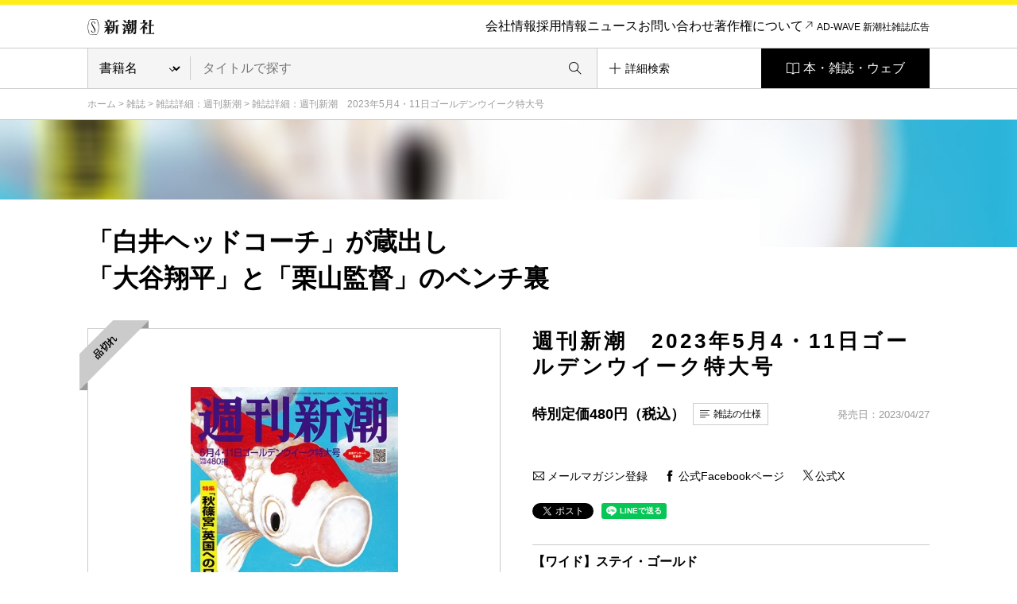

--- FILE ---
content_type: text/html; charset=UTF-8
request_url: https://www.shinchosha.co.jp/shukanshincho/backnumber/20230427/
body_size: 15422
content:
<!DOCTYPE html>
<html lang="ja">
<head>
<meta charset="utf-8">
<title>週刊新潮 | 新潮社</title>
<meta http-equiv="X-UA-Compatible" content="IE=edge,chrome=1">
<meta http-equiv="imagetoolbar" content="no">

<meta name="shc-title" content="週刊新潮　2023年5月4・11日ゴールデンウイーク特大号">
<meta name="shc-image" content="/images_v2/issue/cover/2826/2826_l.jpg">
<meta name="shc-newest-icon" content="0">
<meta name="shc-outofstock-icon" content="1">
<meta name="shc-jan-code" content="4910203120534">
<meta name="shc-price" content="特別定価480円">
<meta name="shc-browse" content="0">
<meta name="shc-table-of-contents" content="1">
<meta name="shc-editor-speech" content="0">
<meta name="shc-magazine" content="10">
<meta name="shc-publish-date" content="20230427">
<meta name="shc-format" content="50">
<meta name="shc-new-icon" content="0">
<meta name="shc-recent-icon" content="0">

<meta name="description" content="新潮社がお届けする『週刊新潮　2023年5月4・11日ゴールデンウイーク特大号』の情報　「白井ヘッドコーチ」が蔵出し
「大谷翔平」と「栗山監督」のベンチ裏">

<meta property="og:title" content="週刊新潮　2023年5月4・11日ゴールデンウイーク特大号 | 新潮社">
<meta property="og:image" content="https://www.shinchosha.co.jp/images_v2/issue/cover/2826/2826_l.jpg">
<meta property="og:type" content="article">
<meta property="og:description" content="新潮社がお届けする『週刊新潮　2023年5月4・11日ゴールデンウイーク特大号』の情報　「白井ヘッドコーチ」が蔵出し
「大谷翔平」と「栗山監督」のベンチ裏">
<meta property="og:url" content="">
<meta property="og:site_name" content="新潮社">

<script type="text/javascript" src="//fast.fonts.net/jsapi/9000c4bb-0677-4995-b4ae-44e533b50a43.js"></script>
<link rel="stylesheet" type="text/css" media="screen, tv, print" href="/common_v2/css/reset.css">
<link rel="stylesheet" type="text/css" media="screen, tv, print" href="/common_v2/css/base.css">
<link rel="stylesheet" type="text/css" media="screen, tv, print" href="/common_v2/css/contents.css">
<link rel="stylesheet" type="text/css" media="screen, tv, print" href="/common_v2/css/header.css">
<link rel="stylesheet" type="text/css" media="screen, tv, print" href="/common_v2/css/footer.css">
<link rel="stylesheet" type="text/css" media="screen, tv, print" href="/common_v2/css/module.css?20210616">
<link rel="stylesheet" type="text/css" media="screen, tv, print" href="/common_v2/css/photoswipe.css">
<link rel="stylesheet" type="text/css" media="screen, tv, print" href="/common_v2/css/default-skin.css">
<!--[if IE 8.0]>
<link rel="stylesheet" type="text/css" media="screen, tv, print" href="/common_v2/css/ie8.css">
<![endif]-->
<!--[if IE 9.0]>
<link rel="stylesheet" type="text/css" media="screen, tv, print" href="/common_v2/css/ie9.css">
<![endif]-->
<!--[if lt IE 9]>
<script src="/common_v2/lib/html5shiv.min.js"></script>
<![endif]-->
<link rel="stylesheet" type="text/css" media="print" href="/common_v2/css/print.css">
</head>
<body>
<div class="base-page" id="top">
<!-- Google Tag Manager -->
<noscript><iframe src="//www.googletagmanager.com/ns.html?id=GTM-MG9KHX"
height="0" width="0" style="display:none;visibility:hidden"></iframe></noscript>
<script>(function(w,d,s,l,i){w[l]=w[l]||[];w[l].push({'gtm.start':
new Date().getTime(),event:'gtm.js'});var f=d.getElementsByTagName(s)[0],
j=d.createElement(s),dl=l!='dataLayer'?'&l='+l:'';j.async=true;j.src=
'//www.googletagmanager.com/gtm.js?id='+i+dl;f.parentNode.insertBefore(j,f);
})(window,document,'script','dataLayer','GTM-MG9KHX');</script>
<!-- End Google Tag Manager -->

<!-- Twitter conversion tracking base code -->
<script>
!function(e,t,n,s,u,a){e.twq||(s=e.twq=function(){s.exe?s.exe.apply(s,arguments):s.queue.push(arguments);
},s.version='1.1',s.queue=[],u=t.createElement(n),u.async=!0,u.src='https://static.ads-twitter.com/uwt.js',
a=t.getElementsByTagName(n)[0],a.parentNode.insertBefore(u,a))}(window,document,'script');
twq('config','odh09');
</script>
<!-- End Twitter conversion tracking base code -->
<header class="layout-haeader">
  <div class="haeder_container">
    <div class="header_area">
      <nav class="header_nav">
        <div class="haader_logo"><a href="/"><img src="/common_v2/img/logo.svg" alt="新潮社" width="85px" height="20px"></a></div>
        <div class="header_smMenu">
          <div class="header_smBookList">
            <a href="#" class="GTM_gnavi_modal">本・雑誌・ウェブ</a>
          </div>
          <div class="header_smHumberger">
            <a href="#"><img src="/common_v2/img/header/humberger_icon.svg" alt="" width="50px" height="50px" class="GTM-sp_humberger"></a>
          </div>
        </div>
        <div class="header_menuBox">
          <a href="#" class="header_smCloseButton menuCloseButton"><img src="/common_v2/img/header/close_btn.svg" alt=""></a>
          <div class="header_smContainer">
            <div class="header_smBox">
              <div class="header_smLogo">
                <a href="/"><img src="/common_v2/img/header/sm_logo.svg" alt=""></a>
              </div>

            <ul class="haader_menu">
              <li class="haader_menu_item">
                <a href="/info/" class="GTM_gnavi_info">会社情報</a>
              </li>
              <li class="haader_menu_item">
                <a href="/info/#recruit" class="GTM_gnavi_recruit">採用情報</a>
              </li>
              <li class="haader_menu_item">
                <a href="/news/" class="GTM_gnavi_news">ニュース</a>
              </li>
              <li class="haader_menu_item">
                <a href="/help/ask.html" class="GTM_gnavi_ask">お問い合わせ</a>
              </li>
              <li class="haader_menu_item haader_menu_item-copyright">
                <a href="/help/copyright.html" class="GTM_gnavi_copyright">著作権について</a>
              </li>
              <li class="haader_menu_item haader_menu_item-adWave">
                <a href="https://shinchosha-ad.jp/" target="_blank" class="GTM_gnavi_shinchosha-ad">AD-WAVE 新潮社雑誌広告</a>
              </li>
            </ul>
          </div>
        </div>
      </div>
      </nav><!-- /.header_nav -->
    </div><!-- /.header_area -->
    <div class="header_area">
      <div class="header_search">
        <form id="search-form3" class="header_form" method="get" action="/detail_search/">
          <div class="header_searchSelect">
          <select name="header_search_select" class="header_searchCategory">
            <option value="book" >書籍名</option>
            <option value="author" >著者名</option>
            <option value="isbn" >ISBN</option>
            <option value="magazine" >雑誌名</option>
            <option value="jan_cord" >JANコード</option>
            <option value="all" >キーワード</option>
          </select>
          </div>
          <div class="header_searchForm">
            <input type="text" class="header_searchInput" name="query" value="" placeholder="タイトルで探す">
            <button class="header_searchButton"></button>
          </div>
          <input type="hidden" name="header_search" value="1" />
        </form>
        <div class="header_detailSearch">
          <a href="/detail_search/"><span class="header_detailSearchText">詳細検索</span></a>
        </div>
        <div class="header_bookList">
          <a href="#" class="GTM_gnavi_modal">本・雑誌・ウェブ</a>
        </div>
      </div>
    </div><!-- /.header_area -->
  </div><!-- /.haeder_container -->

  <div class="header_mediaList">
    <a href="#" class="header_smCloseButton menuCloseButton"><img src="/common_v2/img/header/close_btn.svg" alt="" width="50px" height="50px"></a>
    <div class="header_mediaListHead">本・雑誌・ウェブ</div>
    <!-- cached 2026-01-30 17:14:37 -->
<div class="company_businessList">
  <div class="company_businessList_section">
    <div class="company_businessList_area">
      <div class="company_businessList_heading">本</div>
      <ul class="company_businessList_list company_businessList_category">
        <li class="company_businessList_list_item">
          <a href="/format/book/">
            <div class="company_businessList_list_img"><img src="/images_v2/book/cover/590205/590205_l.jpg" alt="" height="70px"></div>
            <p class="company_businessList_list_text">書籍<br>（単行本など）</p>
          </a>
        </li><!-- /.company_businessList_list_item -->
        <li class="company_businessList_list_item">
          <a href="/bunko/">
            <div class="company_businessList_list_img"><img src="/images_v2/book/cover/180323/180323_l.jpg" alt="" height="70px"></div>
            <p class="company_businessList_list_text singleLine">新潮文庫</p>
          </a>
        </li><!-- /.company_businessList_list_item -->
        <li class="company_businessList_list_item">
          <a href="/shinsho/">
            <div class="company_businessList_list_img"><img src="/images_v2/book/cover/611111/611111_l.jpg" alt="" height="70px"></div>
            <p class="company_businessList_list_text singleLine">新潮新書</p>
          </a>
        </li><!-- /.company_businessList_list_item -->
        <li class="company_businessList_list_item">
          <a href="/comic/">
            <div class="company_businessList_list_img"><img src="/images_v2/book/cover/772900/772900_l.jpg" alt="" height="70px"></div>
            <p class="company_businessList_list_text singleLine">コミック</p>
          </a>
        </li><!-- /.company_businessList_list_item -->
        <li class="company_businessList_list_item">
          <a href="/series/">
            <div class="company_businessList_list_img"><img src="/common_v3/img/book_list/category_img_05.svg" alt="" height="70px"></div>
            <p class="company_businessList_list_text">レーベル・<br>シリーズ一覧</p>
          </a>
        </li><!-- /.company_businessList_list_item -->
        <li class="company_businessList_list_item company_businessList_list_item-blank">
          <a href="https://ebook.shinchosha.co.jp/" target="_blank">
            <div class="company_businessList_list_img"><img src="/common_v3/img/book_list/category_img_06.png" alt="" height="70px"></div>
            <p class="company_businessList_list_text">電子書籍</p>
          </a>
        </li><!-- /.company_businessList_list_item -->
      </ul><!-- /.company_businessList_list -->
      <div class="company_businessList_button">
        <a href="/books/">本を探す</a>
      </div>
    </div><!-- /.company_businessList_area -->
  </div><!-- /.company_businessList_section -->


  <div class="company_businessList_section">
    <div class="company_businessList_area">
      <div class="company_businessList_heading">雑誌</div>
      <ul class="company_businessList_list company_businessList_books">
        <li class="company_businessList_list_item">
          <a href="/shukanshincho/"> 
            <div class="company_businessList_list_img"><img src="/common_v3/img/book_list/logo_shukan_shincho.png" width="740px" height="180px" alt="週刊新潮"></div>
          </a>
        </li><!-- /.company_businessList_list_item -->
        <li class="company_businessList_list_item">
          <a href="/shincho/">
            <div class="company_businessList_list_img sizeS"><img src="/common_v3/img/book_list/logo_shincho.png?1126" width="686px" height="200px" alt="新潮" style="width: 53%;"></div>
          </a>
        </li><!-- /.company_businessList_list_item -->
        <li class="company_businessList_list_item">
          <a href="/shoushin/">
            <div class="company_businessList_list_img"><img src="/common_v3/img/book_list/logo_shoushin.png" width="680px" height="180px" alt="小説新潮"></div>
          </a>
        </li><!-- /.company_businessList_list_item -->
        <li class="company_businessList_list_item">
          <a href="/geishin/">
            <div class="company_businessList_list_img"><img src="/common_v3/img/book_list/logo_geishin.png" width="888px" height="160px" alt="芸術新潮" style="width: 77%;"></div>
          </a>
        </li><!-- /.company_businessList_list_item -->
        <li class="company_businessList_list_item">
          <a href="/nami/">
            <div class="company_businessList_list_img sizeXS"><img src="/common_v3/img/book_list/logo_nami.png" width="200px" height="200px" alt="波"></div>
          </a>
        </li><!-- /.company_businessList_list_item -->
        <li class="company_businessList_list_item">
          <a href="/nicola/">
            <div class="company_businessList_list_img"><img src="/common_v3/img/book_list/logo_nicola.png" width="214px" height="112px" alt="nicola"></div>
          </a>
        </li><!-- /.company_businessList_list_item -->
        <li class="company_businessList_list_item">
          <a href="/nicopuchi/">
            <div class="company_businessList_list_img"><img src="/common_v3/img/book_list/logo_nicopuchi.png" width="214px" height="112px" alt="ニコ☆プチ"></div>
          </a>
        </li><!-- /.company_businessList_list_item -->
        <!--<li class="company_businessList_list_item">
          <a href="/bunch/">
            <div class="company_businessList_list_img"><img src="/common_v3/img/book_list/logo_comic_bunch.png" width="436px" height="180px" alt="月刊コミックバンチ"></div>
          </a>
        </li>--><!-- /.company_businessList_list_item -->
        <li class="company_businessList_list_item">
          <a href="/engine/">
            <div class="company_businessList_list_img"><img src="/common_v3/img/book_list/logo_engine.png" width="740px" height="140px" alt="ENGINE"></div>
          </a>
        </li><!-- /.company_businessList_list_item -->
      </ul><!-- /.company_businessList_list -->
      <div class="company_businessList_button">
        <a href="/magazines/">雑誌を探す</a>
      </div>
    </div><!-- /.company_businessList_area -->
  </div><!-- /.company_businessList_section -->


  <div class="company_businessList_section">
    <div class="company_businessList_area">
      <div class="company_businessList_heading">ウェブメディア</div>
      <ul class="company_businessList_list company_businessList_media">
        <li class="company_businessList_list_item company_businessList_list_item-blank">
          <a href="https://www.bookbang.jp/" target="_blank" class="GTM_web_bookbang">
            <div class="company_businessList_list_img sizeS GTM_web_bookbang"><img src="/common_v3/img/book_list/logo_boo_bang.png" width="240px" height="240px" alt="BookBang" class="GTM_web_bookbang"></div>
          </a>
        </li><!-- /.company_businessList_list_item -->
        <li class="company_businessList_list_item company_businessList_list_item-blank">
          <a href="https://www.bookbang.jp/yomyom/" target="_blank" class="GTM_web_yomyom">
            <div class="company_businessList_list_img GTM_web_yomyom"><img src="/common_v3/img/book_list/logo_yomyom.png" width="756px" height="120px" alt="yom yom" class="GTM_web_yomyom"></div>
          </a>
        </li><!-- /.company_businessList_list_item -->
        <li class="company_businessList_list_item company_businessList_list_item-blank">
          <a href="https://kangaeruhito.jp/" target="_blank" class="GTM_web_kangaeruhito">
            <div class="company_businessList_list_img GTM_web_kangaeruhito"><img src="/common_v3/img/book_list/logo_kangaeruHito.png" width="560px" height="200px" alt="考える人" class="GTM_web_kangaeruhito"></div>
          </a>
        </li><!-- /.company_businessList_list_item -->
        <li class="company_businessList_list_item company_businessList_list_item-blank">
          <a href="https://www.dailyshincho.jp/" target="_blank" class="GTM_web_dailyshincho">
            <div class="company_businessList_list_img GTM_web_dailyshincho"><img src="/common_v3/img/book_list/logo_daily_Shincho.png" width="776px" height="140px" alt="デイリー新潮" class="GTM_web_dailyshincho"></div>
          </a>
        </li><!-- /.company_businessList_list_item -->
        <li class="company_businessList_list_item company_businessList_list_item-blank">
          <a href="https://www.fsight.jp/" target="_blank" class="GTM_web_fsight">
            <div class="company_businessList_list_img GTM_web_fsight"><img src="/common_v3/img/book_list/logo_foresight.png" width="500px" height="160px" alt="Foresight" class="GTM_web_fsight"></div>
          </a>
        </li><!-- /.company_businessList_list_item -->

        <li class="company_businessList_list_item company_businessList_list_item-youtube">
          <a href="https://www.youtube.com/@ino_doku" target="_blank" class="GTM_web_ino_doku">
            <div class="company_businessList_list_img sizeS GTM_web_ino_doku"><img src="/common_v3/img/book_list/logo_ino_doku.png" width="300px" height="300px" alt="イノベーション読書" class="GTM_web_ino_doku"></div>
          </a>
        </li><!-- /.company_businessList_list_item -->

        <li class="company_businessList_list_item company_businessList_list_item-blank">
          <a href="https://engineweb.jp/" target="_blank" class="GTM_web_engineweb">
            <div class="company_businessList_list_img GTM_web_engineweb"><img src="/common_v3/img/book_list/logo_engine_web.png" width="720px" height="140px" alt="ENGINE" class="GTM_web_engineweb"></div>
          </a>
        </li><!-- /.company_businessList_list_item -->
        <li class="company_businessList_list_item company_businessList_list_item-blank">
          <a href="https://engineclub.jp/lp/" target="_blank" class="GTM_web_engineclub">
            <div class="company_businessList_list_img GTM_web_engineclub"><img src="/common_v3/img/book_list/logo_engine_premium_club.png" width="608px" height="200px" alt="ENGINE Premium Club" class="GTM_web_engineclub"></div>
          </a>
        </li><!-- /.company_businessList_list_item -->
        <li class="company_businessList_list_item company_businessList_list_item-blank">
          <a href="https://comicbunch-kai.com/" target="_blank" class="GTM_web_comicbunch_kai">
            <div class="company_businessList_list_img GTM_web_comicbunch_kai"><img src="/common_v3/img/book_list/logo_comic_bunch_kai.png" width="840px" height="200px" alt="コミックバンチkai" class="GTM_web_comicbunch_kai" style="width: 85%;"></div>
          </a>
        </li><!-- /.company_businessList_list_item -->
        <li class="company_businessList_list_item company_businessList_list_item-blank">
          <a href="https://kuragebunch.com/" target="_blank" class="GTM_web_kuragebunch">
            <div class="company_businessList_list_img GTM_web_kuragebunch"><img src="/common_v3/img/book_list/logo_kurage.png" width="1200px" height="180px" alt="くらげバンチ" class="GTM_web_kuragebunch" style="width: 85%;"></div>
          </a>
        </li><!-- /.company_businessList_list_item -->


        <li class="company_businessList_list_item company_businessList_list_item">
          <a href="/magazines/#kujirabunch" class="GTM_web_kujirabunch">
            <div class="company_businessList_list_img sizeS GTM_web_kujirabunch"><img src="/common_v3/img/book_list/logo_kujira.png" width="230px" height="230px" alt="くじらバンチ" class="GTM_web_kujirabunch"></div>
          </a>
        </li><!-- /.company_businessList_list_item -->
        

        <li class="company_businessList_list_item company_businessList_list_item-blank">
          <a href="https://bs-studio.jp/" target="_blank" class="GTM_web_bs-studio">
            <div class="company_businessList_list_img GTM_web_bs-studio"><img src="/common_v3/img/book_list/logo_kanata.png" width="1300px" height="564px" alt="KANATA" class="GTM_web_bs-studio" style="width: 68%;"></div>
          </a>
        </li><!-- /.company_businessList_list_item -->
        <li class="company_businessList_list_item company_businessList_list_item-youtube">
          <a href="https://www.youtube.com/channel/UCOWLt0DsSg2qon1GedvsY1w" target="_blank" class="GTM_web_mangaku">
            <div class="company_businessList_list_img GTM_web_mangaku"><img src="/common_v3/img/book_list/logo_mangaku.png" width="400px" height="202px" alt="マン学【漫画教養チャンネル】" class="GTM_web_mangaku"></div>
          </a>
        </li><!-- /.company_businessList_list_item -->
        
        <li class="company_businessList_list_item company_businessList_list_item-blank">
          <a href="https://nicola.jp/" target="_blank" class="GTM_web_nicola">
            <div class="company_businessList_list_img GTM_web_nicola"><img src="/common_v3/img/book_list/logo_nicola.png" width="500px" height="180px" alt="nicola" class="GTM_web_nicola"></div>
          </a>
        </li><!-- /.company_businessList_list_item -->
        <li class="company_businessList_list_item company_businessList_list_item-blank">
          <a href="https://www.nicopuchi.jp/" target="_blank" class="GTM_web_nicopuchi">
            <div class="company_businessList_list_img GTM_web_nicopuchi"><img src="/common_v3/img/book_list/logo_nicopuchi.png" width="760px" height="140px" alt="ニコ☆プチ" class="GTM_web_nicopuchi"></div>
          </a>
        </li><!-- /.company_businessList_list_item -->
        <li class="company_businessList_list_item company_businessList_list_item-youtube">
          <a href="https://www.youtube.com/@nicolaTV" target="_blank" class="GTM_web_nicolatv">
            <div class="company_businessList_list_img sizeS GTM_web_nicolatv"><img src="/common_v3/img/book_list/logo_nicolaTV.png" width="240px" height="240px" alt="ニコラTV" class="GTM_web_nicolatv"></div>
          </a>
        </li><!-- /.company_businessList_list_item -->
        <li class="company_businessList_list_item company_businessList_list_item-youtube">
          <a href="https://www.youtube.com/@Nicopuchi_TV" target="_blank" class="GTM_web_nicopuchitv">
            <div class="company_businessList_list_img sizeS GTM_web_nicopuchitv"><img src="/common_v3/img/book_list/logo_nicopuchi_tv.png" width="240px" height="240px" alt="ニコ☆プチTV" class="GTM_web_nicopuchitv"></div>
          </a>
        </li><!-- /.company_businessList_list_item -->

        

      </ul><!-- /.company_businessList_list -->
    </div><!-- /.company_businessList_area -->
  </div><!-- /.company_businessList_section -->

  <div class="company_businessList_section">
    <div class="company_businessList_area">
      <div class="company_businessList_heading">文化事業</div>
      <ul class="company_businessList_list company_businessList_projects">
        <li class="company_businessList_list_item company_businessList_list_item-blank">
          <a href="https://hon-gakko.com/" target="_blank" class="GTM_web_hon-gakko">
            <div class="company_businessList_list_img GTM_web_hon-gakko"><img src="/common_v3/img/book_list/logo_school.png" width="684px" height="180px" alt="本の学校 新潮社" class="GTM_web_hon-gakko"></div>
          </a>
        </li><!-- /.company_businessList_list_item -->
        <li class="company_businessList_list_item company_businessList_list_item-blank">
          <a href="https://www.kogei-seika.jp/" target="_blank" class="GTM_web_kogei-seika">
            <div class="company_businessList_list_img sizeS GTM_web_kogei-seika"><img src="/common_v3/img/book_list/logo_kogeiSeika.png" width="240px" height="240px" alt="工芸 青花" class="GTM_web_kogei-seika"></div>
          </a>
        </li><!-- /.company_businessList_list_item -->
        <li class="company_businessList_list_item company_businessList_list_item-blank">
          <a href="/tosho/" target="_blank" class="GTM_web_tosho">
            <div class="company_businessList_list_img sizeS GTM_web_tosho"><img src="/common_v3/img/book_list/logo_jihiShuppan.png" width="240px" height="240px" alt="新潮社の自費出版" class="GTM_web_tosho"></div>
          </a>
        </li><!-- /.company_businessList_list_item -->
      </ul><!-- /.company_businessList_list -->
    </div><!-- /.company_businessList_area -->
  </div><!-- /.company_businessList_section -->

  <div class="company_businessList_section">
    <div class="company_businessList_area">
      <div class="company_businessList_heading">オンラインショップ</div>
      <ul class="company_businessList_list company_businessList_shop">
        <li class="company_businessList_list_item company_businessList_list_item-blank">
          <a href="https://shincho-shop.jp/" target="_blank" class="GTM_web_shincho-shop">
            <div class="company_businessList_list_img GTM_web_shincho-shop"><img src="/common_v3/img/book_list/shop_img_01.png" width="141px" height="30px" alt="新潮ショップ" class="GTM_web_shincho-shop"></div>
          </a>
        </li><!-- /.company_businessList_list_item -->

      </ul><!-- /.company_businessList_list -->
    </div><!-- /.company_businessList_area -->
  </div><!-- /.company_businessList_section -->

</div><!-- /.company_businessList -->  </div> 
</header><!-- /.layout-haeader -->



<main class="base-main" id="contents">
<div class="mod-breadcrumb"><div class="mod-breadcrumb__inner">
  <a href="/">ホーム</a> &gt; <a href="/magazines/">雑誌</a> &gt; <a href="/shukanshincho/">雑誌詳細：週刊新潮</a> &gt; <span class="current">雑誌詳細：週刊新潮　2023年5月4・11日ゴールデンウイーク特大号</span>
<!-- /.mod-breadcrumb --></div></div>

<div class="mod-detail" style="background-image: url(/images_v2/issue/back/2826.jpg);">
  <div class="mod-detail__head">
    <h1 class="mod-detail__heading">「白井ヘッドコーチ」が蔵出し<br />
「大谷翔平」と「栗山監督」のベンチ裏</h1>
  </div>
  <div class="mod-detail__body">
    <div class="mod-detail__photos">
      <div class="mod-gallery">
        <div class="mod-gallery__mainPhoto">
                              <div class="mod-gallery__label"><div class="label-outofstock"><span class="label-outofstock__inner">品切れ</span></div></div>
                              <div class="mod-gallery__mainImage"><a href="#" class="js-gallery__main">
            <div class="mod-gallery__mainThumbnail"><img src="/images_v2/issue/cover/2826/2826_l.jpg" alt=""></div>
          </a></div>
        </div>
        <div class="mod-gallery__thumbnails js-gallery__thumbnails">
                    <div class="mod-gallery__thumbnail js-gallery__thumbnail is-active">
            <a href="#" data-main-thumbnail="/images_v2/issue/cover/2826/2826_l.jpg" data-gallery-image="/images_v2/issue/cover/2826/2826_xl.jpg" data-gallery-size="421x600" class="js-image__cover">
              <div class="mod-gallery__thumbnail_inner">
                <div class="mod-gallery__thumbnail_img"><img src="/images_v2/issue/cover/2826/2826_l.jpg" alt=""></div>
              </div>
            </a>
          </div>
                    <div class="mod-gallery__thumbnail js-gallery__thumbnail">
            <a href="#" data-main-thumbnail="/images_v2/issue/extra/2826/2826_1162.jpg" data-gallery-image="/images_v2/issue/extra/2826/2826_1162_raw.jpg" data-gallery-size="520x520">
              <div class="mod-gallery__thumbnail_inner">
                <div class="mod-gallery__thumbnail_img"><img src="/images_v2/issue/extra/2826/2826_1162.jpg" alt=""></div>
              </div>
            </a>
          </div>
                  </div>
                  <div class="mod-bannerDS">
            <div class="mod-bannerDS__inner">
              <a href="https://www.dailyshincho.jp/?utm_source=shinchosha.co.jp&utm_medium=referral&utm_campaign=banner_01" target="_blank">
                <img src="/common_v2/img/magazines_dailyshincho.png" alt="デイリー新潮">
                <p class="mod-bannerDS__caption">週刊新潮のニュースサイト「デイリー新潮」はこちら</p>
              </a>
            </div>
          </div>
              <!-- /.mod-gallery --></div>
    </div>
    <div class="mod-detail__main">
      <h2 class="mod-detail__title type-magazine">週刊新潮　2023年5月4・11日ゴールデンウイーク特大号</h2>
            <p class="mod-detail__text">(木曜日発売)</p>
            <div class="mod-detail__data">
        <p class="mod-detail__price">特別定価480円（税込）</p>
        <p class="mod-detail__spec"><a href="#" class="js-toggle" data-toggle-body="js-toggle__body">雑誌の仕様</a></p>
        <p class="mod-detail__date">発売日：2023/04/27</p>
      </div>
      <div class="mod-detail__contents js-toggle__body">
        <div class="mod-tableB">
          <table>
            <tr>
              <th>発売日</th>
              <td>2023/04/27</td>
            </tr>
            <tr>
              <th>JANコード</th>
              <td>4910203120534</td>
            </tr>
            <tr>
              <th>定価</th>
              <td>特別定価480円（税込）</td>
            </tr>
          </table>
        <!-- /.mod-tableC --></div>
      </div>


      <div class="mod-buttonGroupA">
        <ul class="mod-buttonGroupA__list">
                                      </ul>
      <!-- /.mod-buttonGroupA --></div>


      <div class="hide js-browsing">
        <ul>
                  </ul>
      </div>


      <ul class="mod-buttonGroupC type-each-2">
        <li><a href="https://reg31.smp.ne.jp/regist/is?SMPFORM=thl-qcogm-94f51016e0c33f2b68bcb5dd0920be5a" class="mod-buttonD" target="_blank"><i class="ti-email"></i> メールマガジン登録</a></li>
                <li><a href="https://www.facebook.com/shukan.shincho.official/" class="mod-buttonD"><i class="ti-facebook"></i> 公式Facebookページ</a></li>
                        <li><a href="https://twitter.com/shukan_shincho" class="mod-buttonD xSite"><i><img src="/common_v2/static/img/sns/x.svg" alt=""></i>公式X</a></li>
              <!-- /.mod-buttonGroupC --></ul>


      <div class="mod-detail__share2">
        <!-- Facebook Share -->
        <div class="sns">
          <div class="fb-share-button" data-href="#" data-layout="button" data-size="small"><a target="_blank" href="https://www.facebook.com/sharer/sharer.php?u=https%3A%2F%2Fwww.shinchosha.co.jp%2F&amp;src=sdkpreparse" class="fb-xfbml-parse-ignore">シェアする</a></div>
        </div>
        <!-- Twitter -->
        <div class="sns">
          <a class="twitter-share-button" href="#" data-dnt="true" data-lang="ja">Tweet</a>
        </div>
        <!-- LINE -->
        <div class="sns">
          <div class="line-it-button" style="display: none;" data-type="share-a" data-lang="ja"></div>
          <script src="//scdn.line-apps.com/n/line_it/thirdparty/loader.min.js" async="async" defer="defer"></script>
        </div>
      </div>

      

            <div class="l-more type-40 js-more closed" style="height: 440px;">
        <div class="l-more__main js-more__main">
          <div class="mod-detail__textbox">
            <!-- 固定 -->
<div class="fz_r09">

<!-- 目次 -->
<hr class="hr_type-A">
<div class="fz_e11 fw_b">【ワイド】ステイ・ゴールド</div>
<div class="fz_e13 fw_b"><span class="fz_e08">▼「白井ヘッドコーチ」が蔵出し</span><br>
「大谷翔平」と「栗山監督」のベンチ裏</div>
▼「中川郁子」と“不倫路チュー男”だけ落選でも　岸田総理「サミット後解散」に火種<br>
▼知床事故1年でも「逮捕」なし「遺族補償」もまだ　「カズワン社長」が厚顔の「事業再開」計略<br>
▼鈴木京香「私が“コルビュジエの弟子”名建築を買った理由」<br>
▼氷川きよしが胸いっぱいの“自分らしい”休日<br>
▼白鵬でなく稀勢の里へ“最強アマ横綱”入門<br>
▼不貞都議　平慶翔が有権者を欺いた“嘘”<br>
▼池江璃花子を国会議員にするというなべおさみ<br>
▼「事務所家賃」値切り過ぎで訴えられた佐藤ゆかり元副大臣<br>
▼迷いクジラ淀ちゃん“オール大阪”で挑んだ10日間<br>
▼“アラ還”でも主演天海祐希のサバイバル女優道<br>
▼庵野秀明『シン・仮面ライダー』に元祖一文字隼人が明かす思い<br>
▼原・巨人にあきあきで出番ですよ松井秀喜監督<br>
▼「アステラス製薬」も拘束でチャイナリスク拡大　スパイ容疑で6年服役「日中友好人士」が述懐する“獄窓記”<br>
<hr class="hr_type-A">
<div class="fz_e13 fw_b">「秋篠宮」英国へのワインディングロード</div>
<hr class="hr_type-A">
<div class="fz_e12 fw_b">独り勝ち「維新」の足下からアスベスト!?</div>
<hr class="hr_type-A">
<div class="fz_e11 fw_b">【黄金週間の哲学・実学】</div>
<div style="padding-left:1em;">
<div class="fz_e12 fw_b"><span class="fz_e08">「食い道楽」においしい話　専門医が実践で「高血糖」を防ぐ</span><br>
我ら俗物のための「賢い不摂生」</div>
▼世界的医学誌に衝撃論文　「カロリー制限食」は間違いだった<br>
▼「間食もOK」1日の糖質摂取基準量<br>
<hr style="margin:0.5em 0; border: 0;border-top:1px dashed #cbcbcb; height:0px;">
<div class="fz_e10 fw_b"><span class="fz_e09">いよいよ「ウォーキング」日和　でも「万歩」が正しいの？　世界初の研究調査！</span><br>
「死亡リスク低減」のための「適正歩数」</div>
▼「高齢者の7割」が未達成でも「あと10分」歩くと「寿命」は9カ月延びる<br>
<hr style="margin:0.5em 0; border: 0;border-top:1px dashed #cbcbcb; height:0px;">
<div class="fz_e11 fw_b"><span class="fz_e08">数理物理学者が解析　実は「ムダ」が3割は必要</span><br>
いよいよ「5類」ポスト・コロナ時代の「無駄学」組織論</div>
東京大学大学院工学系研究科教授　<strong>西成活裕</strong><br>
<hr style="margin:0.5em 0; border: 0;border-top:1px dashed #cbcbcb; height:0px;">
<div class="fz_e11 fw_b"><span class="fz_e09">家族で揉めないカギはお金にあり！</span><br>
少子化日本を救う「孫育て」</div>
▼金の切れ目が……　NGは「財布の孫疲れ」<br>
<hr style="margin:0.5em 0; border: 0;border-top:1px dashed #cbcbcb; height:0px;">
<div class="fz_e11 fw_b">旅は美味しい！　「世界の温泉ごはん」</div>
温泉エッセイスト　<strong>山崎まゆみ</strong><br>
</div>
<hr class="hr_type-A">
<strong>「別居」「再婚」「老いらくの恋」“夫婦の形”いろいろ</strong><br>
▼<span class="fz_e12"><strong>上沼恵美子</strong></span>　離婚を切り出したのは私だったけど――　「上沼は終わった」と言われ、裏切りにもあい……　どん底を救った「夫婦の宝物」<br>
▼<span class="fz_e12"><strong>モト冬樹</strong></span><br>
▼映画監督・作家<span class="fz_e12"> <strong>松井久子</strong></span>
<hr class="hr_type-A">
<div class="fz_e11 fw_b"><span class="fz_e09">老老介護「半年もたず」“認知症”“酒を万引き逮捕”</span><br>
「おすぎとピーコ」残日録</div>
<hr class="hr_type-A">

<!-- 連載 -->
■■■ コラム ■■■<br>
<strong>【新連載】危機下の頓珍会議室</strong>／<strong>田中優介</strong><br>
<hr class="hr_type-B">
日本ルネッサンス／<strong>櫻井よしこ</strong><br>
生き抜くヒント！／<strong>五木寛之</strong><br>
変見自在／<strong>高山正之</strong><br>
スジ論 わたしのルールブック／<strong>坂上　忍</strong><br>
テレビタレント、やってます。／<strong>中山秀征</strong><br>
だんだん蜜味／<strong>壇　蜜</strong><br>
誰の味方でもありません／<strong>古市憲寿</strong><br>
私の週間食卓日記／<strong>弘兼憲史</strong><br>
TVふうーん録／<strong>吉田　潮</strong><br>
この連載はミスリードです／<strong>中川淳一郎</strong><br>
医の中の蛙／<strong>里見清一</strong><br>
アスリート列伝 覚醒の時／<strong>小林信也</strong><br>
それでも日々はつづくから／<strong>燃え殻</strong><br>
プレゼントと僕／<strong>矢部太郎</strong><br>
気になる一手／<strong>渡辺　明・吉原由香里</strong><br>
夏裘冬扇／<strong>片山杜秀</strong><br>
「昭和歌謡」残響伝／<strong>タブレット純</strong><br>
俺は健康にふりまわされている／<strong>宮川サトシ</strong>
<hr class="hr_type-B">
<strong>【新連載】モンゴル人の物語</strong>／<strong>百田尚樹</strong>
<hr class="hr_type-B">
<strong>佐藤優の頂上対決</strong>　<strong>舩曳真一郎</strong> 三井住友海上火災保険社長<br>
<hr class="hr_type-B">
■■■ MONEY ■■■<br>
<strong>劣化！　腐食!!　破裂!?　一流バルブメーカー「キッツ」会長ご令息は三流詐欺師</strong>
<hr class="hr_type-B">
■■■<strong>読む 見る 聴く【GWお薦めガイド】</strong>■■■<br>
▼Book Selection <strong>私が選んだ「BEST5」</strong><br>
　川本三郎／中江有里／大森　望／縄田一男<br>
▼私のおススメ <strong>GW CINEMA</strong><br>
　白井佳夫／北川れい子／グレゴリー・スター／坂上みき<br>
▼<strong>Special TELEVISION</strong>　GW番組スペシャル<br>
▼プレゼント付き <strong>DVD／BD Selection</strong><br>
▼<strong>GUIDE</strong><br>
<hr class="hr_type-B">
▼新々句歌歳時記（嵐山光三郎・俵　万智）<br>
▼結婚　▼墓碑銘<br>
▼掲示板　▼文殊のストレッチ<br>
<hr class="hr_type-B">
■■■ 小　説 ■■■<br>
<strong>五葉のまつり</strong>／<strong>今村翔吾</strong><br>
<strong>三島屋変調百物語十之続 猫の刻参り</strong>／<strong>宮部みゆき</strong>
<hr class="hr_type-B">
黒い報告書／<strong>蓮見圭一</strong>
<hr class="hr_type-B">
■■■ グラビア ■■■<br>
・産地直送「おうちごはん」<br>
・優越感具現化カタログ<br>
・記念日の晩餐
</div>

<!--目次内末尾</div>の後に入れてみて下さい-->
<!--「この号の中吊り」表記隠し用-->
<style>
	#m_nakaduri .mod-headingB,
	#m_nakaduri .mod-headingA{
		display: none
	}
</style>
          </div>
        </div>
        <div class="l-more__button js-more__button-wrap">
          <div class="mod-moreB">
            <a href="#" class="mod-moreB__link js-more__button">続きを読む</a>
          <!-- /.mod-moreB --></div>
        </div>
      <!-- /.l-more --></div>
          </div>
  </div>
<!-- /.mod-detail --></div>



<div class="base-contents"><div class="base-contents__inner">
  <div class="mod-anchorA">
    <ul class="mod-anchorA__links">
            <li class="mod-anchorA__link"><a href="#m_nakaduri"><span class="text">この号の中吊り</span></a></li>
                  <li class="mod-anchorA__link"><a href="#m_pickup"><span class="text">最新号PICK UP</span></a></li>
                                                            <li class="mod-anchorA__link"><a href="#m_backnumber"><span class="text">バックナンバー</span></a></li>
                  <li class="mod-anchorA__link"><a href="#m_frommagazine"><span class="text">雑誌から生まれた本</span></a></li>
            <li class="mod-anchorA__link"><a href="#m_about"><span class="text">週刊新潮とは？</span></a></li>
    </ul>
  <!-- /.mod-anchorA --></div>
<!-- /.base-contents --></div></div>



<div class="base-contents"><div class="base-contents__inner">

    <section class="l-section" id="m_nakaduri">
    <div class="mod-headingB">
      <h2 class="mod-headingB__title">この号の中吊り</h2>
    <!-- /.mod-headingB --></div>
        <div class="mod-figure">
      <div class="mod-figure__image js-browsing">
        <div class="js-browsing__item">
         <a href="/images_v2/issue/ad/2826.png" data-size="1060x970" class="zoom"><img src="/images_v2/issue/ad/2826.png" alt="" /></a>
        </div>
      </div>
    <!-- /.mod-figure --></div>
  <!-- /.l-section --></section>
  

    <section class="l-section" id="m_pickup">
    <div class="mod-headingB">
      <h2 class="mod-headingB__title">最新号PICK UP</h2>
    <!-- /.mod-headingB --></div>
        <div class="l-more js-more opened">
          <div class="l-more__main js-more__main">
        <div class="mod-textbox">
          <div class="l-row type-40 l-offset-4">
            <div class="l-col-8">
              <h3 class="mod-textbox__title type-5">
<span class="sub">
「白井ヘッドコーチ」が蔵出し
</span><br>
「大谷翔平」と「栗山監督」のベンチ裏
</h3>
<p class="marb_e3">
今最も輝く日本人と言われれば誰もが彼の名を挙げるだろう。WBCで投打に大活躍し、日本を優勝に導いた大谷翔平（28）。メジャー開幕後も大車輪の働きぶりだが、快挙の舞台裏と指揮官の苦悩を、間近で見つめたヘッドコーチが明かした。
</p>

<h3 class="mod-textbox__title type-5">
「秋篠宮」英国へのワインディングロード
</h3>
<p class="marb_e3">
英国王室で70年ぶりとなる「戴冠式」が、5月6日（現地時間）に執り行われる。日本からは天皇陛下の代理で秋篠宮ご夫妻が出席されるのだが、折から皇嗣家の「情報発信」に疑問の声が渦巻く中、訪英への“道のり”にもまた、大いに懸念が寄せられているのだ。
</p>

<h3 class="mod-textbox__title type-5">
独り勝ち「維新」の足下からアスベスト!?
</h3>
<p class="marb_e3">
先の衆参五つの補欠選挙で自民党を4勝にとどまらせ、野党として唯一気を吐いたのが日本維新の会だった。大阪万博と日本初のIR開業へと弾みをつけた格好だが、舞台となる大阪湾の埋め立て地で、環境と健康を巡る、恐るべき心配事が取沙汰されているのである。
</p>

<h3 class="mod-textbox__title type-5">
<span class="sub">
「食い道楽」においしい話　専門医が実践で「高血糖」を防ぐ
</span><br>
我ら俗物のための「賢い不摂生」
</h3>
<p class="marb_e3">
外食に舌鼓を打ち、ホームパーティーで旬を味わう。余暇を満喫できる黄金週間は「食の週間」でもある。だが、手放しでは楽しめない。食べ過ぎ、太り過ぎが気になって……。心配無用。ただ一点に気をつければメタボも防げる、「賢い不摂生」食事術を紹介する。
</p>
            </div>
          </div>
        <!-- /.mod-textbox --></div>
      </div>
      <div class="l-more__button js-more__button-wrap">
        <div class="mod-moreB">
          <a href="#" class="mod-moreB__link js-more__button">続きを読む</a>
        <!-- /.mod-moreB --></div>
      </div>
    <!-- /.l-more --></div>
  <!-- /.l-section --></section>
  

  

  

  

  

  
  


  

    
  <section class="l-section" id="m_backnumber">
    <div class="mod-headingB">
      <h2 class="mod-headingB__title">バックナンバー</h2>
    <!-- /.mod-headingB --></div>

    <p class="mod-p type-20">雑誌バックナンバーの販売は「発売号」と「その前の号」のみとなります。ご了承ください。</p>
    <div class="l-row type-40 l-each-4">
            <div class="l-col-3">
        <div class="mod-itemA"><a href="/shukanshincho/backnumber/20260129/">
          <div class="mod-itemA__head">
            <div class="mod-itemA__figure">
                            <div class="mod-itemA__label"><div class="label-new"><span class="label-new__inner">最新号</span></div></div>
                            <div class="mod-itemA__image">
                <div class="mod-itemA__thumbnail"><img src="/images_v2/issue/cover/3176/3176_l.jpg" alt=""></div>
              </div>
            </div>
          </div>
          <div class="mod-itemA__main">
            <h3 class="mod-itemA__title">2026年2月5日号</h3>
            <div class="mod-itemA__data">
              <div class="mod-itemA__dataCell">
                <p class="mod-itemA__price">510円</p>
              </div>
              <div class="mod-itemA__dataCell type-top">
                <p class="mod-date">2026/01/29</p>
              </div>
            </div>
          </div>
        <!-- /.mod-itemA --></a></div>
      </div>
            <div class="l-col-3">
        <div class="mod-itemA"><a href="/shukanshincho/backnumber/20260122/">
          <div class="mod-itemA__head">
            <div class="mod-itemA__figure">
                            <div class="mod-itemA__image">
                <div class="mod-itemA__thumbnail"><img src="/images_v2/issue/cover/3174/3174_l.jpg" alt=""></div>
              </div>
            </div>
          </div>
          <div class="mod-itemA__main">
            <h3 class="mod-itemA__title">2026年1月29日号</h3>
            <div class="mod-itemA__data">
              <div class="mod-itemA__dataCell">
                <p class="mod-itemA__price">510円</p>
              </div>
              <div class="mod-itemA__dataCell type-top">
                <p class="mod-date">2026/01/22</p>
              </div>
            </div>
          </div>
        <!-- /.mod-itemA --></a></div>
      </div>
            <div class="l-col-3">
        <div class="mod-itemA"><a href="/shukanshincho/backnumber/20260115/">
          <div class="mod-itemA__head">
            <div class="mod-itemA__figure">
                                          <div class="mod-itemA__label"><div class="label-outofstock"><span class="label-outofstock__inner">品切れ</span></div></div>
                                          <div class="mod-itemA__image">
                <div class="mod-itemA__thumbnail"><img src="/images_v2/issue/cover/3171/3171_l.jpg" alt=""></div>
              </div>
            </div>
          </div>
          <div class="mod-itemA__main">
            <h3 class="mod-itemA__title">2026年1月22日号</h3>
            <div class="mod-itemA__data">
              <div class="mod-itemA__dataCell">
                <p class="mod-itemA__price">510円</p>
              </div>
              <div class="mod-itemA__dataCell type-top">
                <p class="mod-date">2026/01/15</p>
              </div>
            </div>
          </div>
        <!-- /.mod-itemA --></a></div>
      </div>
            <div class="l-col-3">
        <div class="mod-itemA"><a href="/shukanshincho/backnumber/20260107/">
          <div class="mod-itemA__head">
            <div class="mod-itemA__figure">
                                          <div class="mod-itemA__label"><div class="label-outofstock"><span class="label-outofstock__inner">品切れ</span></div></div>
                                          <div class="mod-itemA__image">
                <div class="mod-itemA__thumbnail"><img src="/images_v2/issue/cover/3170/3170_l.jpg" alt=""></div>
              </div>
            </div>
          </div>
          <div class="mod-itemA__main">
            <h3 class="mod-itemA__title">2026年1月15日迎春増大号</h3>
            <div class="mod-itemA__data">
              <div class="mod-itemA__dataCell">
                <p class="mod-itemA__price">560円</p>
              </div>
              <div class="mod-itemA__dataCell type-top">
                <p class="mod-date">2026/01/07</p>
              </div>
            </div>
          </div>
        <!-- /.mod-itemA --></a></div>
      </div>
          <!-- /.l-row --></div>
    <div class="mod-linktextB type-right"><a href="/search/result.php?group=magazine&type=magazine_name&query=10"><span class="text">バックナンバー一覧</span></a></div>
  <!-- /.l-section --></section>
  

    <section class="l-section" id="m_frommagazine">
    <div class="mod-headingB">
      <h2 class="mod-headingB__title">雑誌から生まれた本</h2>
    <!-- /.mod-headingB --></div>

    <div class="l-row type-40 l-each-4">
            <div class="l-col-3">
        <div class="mod-itemA"><a href="/book/611113/">
          <div class="mod-itemA__head">
            <div class="mod-itemA__figure">
                            <div class="mod-itemA__label"><div class="label-new"><span class="label-new__inner">新刊</span></div></div>
                                          <div class="mod-itemA__image">
                <div class="mod-itemA__thumbnail"><img src="/images_v2/book/cover/611113/611113_l.jpg" alt=""></div>
              </div>
            </div>
          </div>
          <div class="mod-itemA__main">
            <h3 class="mod-itemA__title"><span class="text">死ぬまで元気―88の読むサプリ―</span></h3>
            <div class="mod-itemA__data">
              <div class="mod-itemA__dataCell">
                                <p class="mod-itemA__name">和田秀樹／著</p>
                                </p>
                                <p class="mod-itemA__price">990円</p>
                              </div>
              <div class="mod-itemA__dataCell">
                                <p class="mod-date">2026/01/17</p>
                              </div>
            </div>
          </div>
        <!-- /.mod-itemA --></a></div>
      </div>
            <div class="l-col-3">
        <div class="mod-itemA"><a href="/book/611102/">
          <div class="mod-itemA__head">
            <div class="mod-itemA__figure">
                                          <div class="mod-itemA__image">
                <div class="mod-itemA__thumbnail"><img src="/images_v2/book/cover/611102/611102_l.jpg" alt=""></div>
              </div>
            </div>
          </div>
          <div class="mod-itemA__main">
            <h3 class="mod-itemA__title"><span class="text">昭和の夢は夜ひらく</span></h3>
            <div class="mod-itemA__data">
              <div class="mod-itemA__dataCell">
                                <p class="mod-itemA__name">五木寛之／著</p>
                                </p>
                                <p class="mod-itemA__price">1,056円</p>
                              </div>
              <div class="mod-itemA__dataCell">
                                <p class="mod-date">2025/10/17</p>
                              </div>
            </div>
          </div>
        <!-- /.mod-itemA --></a></div>
      </div>
            <div class="l-col-3">
        <div class="mod-itemA"><a href="/book/351016/">
          <div class="mod-itemA__head">
            <div class="mod-itemA__figure">
                                          <div class="mod-itemA__image">
                <div class="mod-itemA__thumbnail"><img src="/images_v2/book/cover/351016/351016_l.jpg" alt=""></div>
              </div>
            </div>
          </div>
          <div class="mod-itemA__main">
            <h3 class="mod-itemA__title"><span class="text">これはいつかのあなたとわたし</span></h3>
            <div class="mod-itemA__data">
              <div class="mod-itemA__dataCell">
                                <p class="mod-itemA__name">燃え殻／著</p>
                                </p>
                                <p class="mod-itemA__price">1,815円</p>
                              </div>
              <div class="mod-itemA__dataCell">
                                <p class="mod-date">2025/09/25</p>
                              </div>
            </div>
          </div>
        <!-- /.mod-itemA --></a></div>
      </div>
            <div class="l-col-3">
        <div class="mod-itemA"><a href="/book/134077/">
          <div class="mod-itemA__head">
            <div class="mod-itemA__figure">
                                          <div class="mod-itemA__image">
                <div class="mod-itemA__thumbnail"><img src="/images_v2/book/cover/134077/134077_l.jpg" alt=""></div>
              </div>
            </div>
          </div>
          <div class="mod-itemA__main">
            <h3 class="mod-itemA__title"><span class="text">ファウンテンブルーの魔人たち</span></h3>
            <div class="mod-itemA__data">
              <div class="mod-itemA__dataCell">
                                <p class="mod-itemA__name">白石一文／著</p>
                                </p>
                                <p class="mod-itemA__price">1,265円</p>
                              </div>
              <div class="mod-itemA__dataCell">
                                <p class="mod-date">2025/08/28</p>
                              </div>
            </div>
          </div>
        <!-- /.mod-itemA --></a></div>
      </div>
          <!-- /.l-row --></div>
    <div class="mod-linktextB type-right"><a href="/search/result.php?group=book_all&type=magazine_name&query=10"><span class="text">雑誌から生まれた本一覧</span></a></div>
  <!-- /.l-section --></section>
  

  <section class="l-section" id="m_about">
    <div class="mod-headingB">
      <h2 class="mod-headingB__title">週刊新潮とは？</h2>
    <!-- /.mod-headingB --></div>

    <div class="l-more js-more closed" style="height: 200px;">
      <div class="l-more__main js-more__main">
        <div class="mod-textbox">
          <div class="l-row type-40">
            <div class="l-col-4">
              <figure class="mod-textbox__image"><img src="/images_v2/magazine/logo/10.png" alt=""></figure>
            </div>
            <div class="l-col-8">
              <p>
                〈「週刊新潮」は週刊誌というより、ほとんど人である。辻に立って、夜な夜な紳士貴顕を斬る百六十ページの眠狂四郎である。ときどき魔剣ないし凶刃になることもあるが、円月殺法の切り口が見事である。シバレンではないが、創刊五十年ようやく「剣鬼」の風格も出てきた〉<br />
<br />
「週刊新潮」は1956年（昭和31年）2月に、出版社が出す初めての週刊誌として創刊されました。<br />
　それから半世紀後の2006年（平成16年）、「週刊新潮」は創刊50周年を迎え、その記念企画「週刊新潮と私」に、作家の徳岡孝夫氏が寄せられのが上記の文章です。<br />
　50年という長い時を経ても、「週刊新潮」の編集方針は、創刊当時から全くと言って良いほど変わっていません。<br />
　何より、文芸出版社から発行される週刊誌として、常に「人間という存在」を強く意識した記事作りをしています。それはまさに「殺人事件を文学としてとらえる」ことでもあります。偽善を嫌い、人間の本質に切り込む姿勢は、時に「世の中を斜めからシニカルに見ている」と評されることもあります。<br />
　また、皇室、学界、右翼、左翼、宗教団体、暴力団、日教組、動労……時代により、その対象は変わりますが、あらゆる“タブー”に挑む姿勢も一貫しています。<br />
　最近では、「加害者の方が、被害者より手厚く保護されている」という少年犯罪の不可解な“タブー”を問題にし、少年法が改正されるに至っています。<br />
　世の中が左に振れても右に振れても、「週刊新潮」は常に変わらぬ主張を堅持し、その一貫した姿勢が読者に支持されてきました。今後もマスコミ界の「剣鬼」として、「魔剣や凶刃」に磨きをかけていきたいと思っています。
              </p>
            </div>
          </div>
        <!-- /.mod-textbox --></div>
      </div>
      <div class="l-more__button js-more__button-wrap">
        <div class="mod-moreB">
          <a href="/magazine/shukanshincho/" class="mod-moreB__link js-more__button">続きを読む</a>
        <!-- /.mod-moreB --></div>
      </div>
    <!-- /.l-more --></div>
  <!-- /.l-section --></section>


    <section class="l-section" id="section08">
    <div class="mod-headingB">
      <h2 class="mod-headingB__title">雑誌主催・共催・発表誌の文学賞</h2>
    <!-- /.mod-headingB --></div>

    <div class="l-row type-40 l-offset-4">
      <div class="l-col-8">
        <ul class="mod-linksA">

                    <li class="mod-linksA__item"><div class="mod-linktextB"><a href="/prizes/documentsho/"><span class="text">新潮ドキュメント賞</span></a></div></li>
          
        </ul>
      </div>
    </div>
  <!-- /.l-section --></section>
  

  <div class="l-section">

        <aside class="mod-sns">
      <div class="l-row">
                <div class="l-col-6">
          <a class="twitter-timeline" data-height="646" href="https://twitter.com/shukan_shincho">Tweets by shukan_shincho</a> <script async src="//platform.twitter.com/widgets.js" charset="utf-8"></script>
        </div>
                        <div class="l-col-6">
          <div class="fb-page" data-href="https://www.facebook.com/shukan.shincho.official/" data-tabs="timeline" data-width="500" data-height="600" data-small-header="true" data-adapt-container-width="true" data-hide-cover="true" data-show-facepile="true"></div>
        </div>
              <!-- /.l-row --></div>
    <!-- /.mod-sns --></aside>
    
            <aside class="mod-bannerA">
    <div class="mod-bannerA__item"><a href="https://shincho-shop.jp/collections/dm"><img src="/images_v2/magazine/banner_large/10/10_1.png" alt=""></a></div>
    </aside>
        
        <aside class="mod-bannerB">
            <div class="mod-bannerB__item"><a href="https://shincho-shop.jp/collections/shincho-nm"><img src="/images_v2/magazine/banner_small/10/10_1.jpg" alt=""></a></div>
            <div class="mod-bannerB__item"><a href="/taniuchi/"><img src="/images_v2/magazine/banner_small/10/10_2.png" alt=""></a></div>
            <div class="mod-bannerB__item"><a href="https://magazine.dmkt-sp.jp/magazine/0050/0253/"><img src="/images_v2/magazine/banner_small/10/10_3.jpg" alt=""></a></div>
          <!-- /.mod-bannerB --></aside>
      <!-- /.l-section --></div>

  <div class="mod-buttonGroupA type-100 type-single-center">
    <a href="/help/ask.html#contentAnchor4" class="mod-buttonB type-M type-bold">お問い合わせ</a>
  </div>
<!-- /.base-contents --></div></div>
<!--/.base-main#contents--></main>




<footer class="layout-footer js-footer-get-offset">
  <div class="mod-pagetop js-totop is-show"><a href="#top"><i class="ti-angle-up"></i></a></div>
  <div class="footer_container">
    <div class="footer_box">
    <div class="footerForeword">
      <div class="footerForeword_item">
        <div class="footerForeword_title">本・雑誌・ウェブ</div>
        <div class="footerForeword_list"><a href="/media/">一覧</a></div>  
      </div>
    </div>


    <div class="footer_area">
      <div class="footer_sitemap">
        <div class="footer_sitemap_item">
          <div class="footer_listTitle">本</div>
          <ul class="footer_linkList">
            <li class="footer_linkItem"><a href="/books/">本を探す</a></li>
            <li class="footer_linkItem"><a href="/format/book/">書籍（単行本など）</a></li>
            <li class="footer_linkItem"><a href="/bunko/">新潮文庫</a></li>
            <li class="footer_linkItem"><a href="/shinsho/">新潮新書</a></li>
            <li class="footer_linkItem"><a href="/comic/">コミック</a></li>
            <li class="footer_linkItem"><a href="https://ebook.shinchosha.co.jp/" target="_blank" class="footer_link_blank GTM_fotter_ebook">新潮社の電子書籍</a></li>
            <li class="footer_linkItem"><a href="/series/">レーベル・シリーズ一覧</a></li>
            <li class="footer_linkItem"><a href="/format/">発行形態一覧</a></li>
            <li class="footer_linkItem"><a href="/search/writer/">著者一覧</a></li>
          </ul><!-- /.footer_linkList -->
        </div><!-- /.footer_sitemap_item -->

        <div class="footer_sitemap_item">
          <div class="footer_listTitle">雑誌</div>
          <ul class="footer_linkList">
            <li class="footer_linkItem"><a href="/magazines/">雑誌を探す</a></li>
            <li class="footer_linkItem"><a href="/magazines/#web_magazines">ウェブマガジンとアプリ</a></li>
            <li class="footer_linkItem"><a href="/magazines/teiki.html">定期購読</a></li>
          </ul><!-- /.footer_linkList -->
        </div><!-- /.footer_sitemap_item -->

        <div class="footer_sitemap_item">
          <div class="footer_listTitle">本の最新情報</div>
          <ul class="footer_linkList">
            <li class="footer_linkItem"><a href="/shinkan/">新刊</a></li>
            <li class="footer_linkItem"><a href="/kinkan/">近刊（まもなく発売）</a></li>
            <li class="footer_linkItem"><a href="/ranking/">ベストセラーランキング</a></li>
            <li class="footer_linkItem"><a href="/movie/">映画・テレビ・舞台作品</a></li>
            <li class="footer_linkItem"><a href="/tryme/">一章まるごと試し読みできる本</a></li>
            <li class="footer_linkItem"><a href="/link/special.html">特設サイト一覧</a></li>
          </ul><!-- /.footer_linkList -->
        </div><!-- /.footer_sitemap_item -->

        <div class="footer_company">
          <div class="footer_about">新潮社について</div>
          <ul class="footer_company_sitemap">
            <li class="footer_company_link"><a href="/info/">会社情報</a></li>
            <li class="footer_company_link"><a href="/info/#recruit">採用情報</a></li>
            <li class="footer_company_link"><a href="/history/">新潮社の沿革</a></li>
            <li class="footer_company_link"><a href="/prizes/">新潮社の文学賞</a></li>
            <li class="footer_company_link"><a href="/news/">ニュース</a></li>
            <li class="footer_company_link"><a href="/help/ask.html">お問い合わせ</a></li>
          </ul>
        </div><!-- /.footer_company -->
      </div><!-- /.footer_sitemap -->


      <div class="footer_infomation">
        <ul class="footer_sns">
          <li class="footer_sns_item"><a href="https://twitter.com/SHINCHOSHA_PR" target="_blank"><img src="/common_v2/img/footer/logo_x.svg" alt="公式X（旧Twitter）" width="48px" height="48px" class="GTM_fotter_x"></a></li>
          <li class="footer_sns_item"><a href="https://www.youtube.com/user/webSHINCHOSHA" target="_blank"><img src="/common_v2/img/footer/logo_youtube.svg" alt="公式YouTubeチャンネル" width="48px" height="48px" class="GTM_fotter_youtube"></a></li>
          <li class="footer_sns_item"><a href="https://www.instagram.com/shinchosha_/" target="_blank"><img src="/common_v2/img/footer/logo_instagram.svg" alt="公式Instagram" width="48px" height="48px" class="GTM_fotter_instagram"></a></li>
        </ul><!-- /.footer_sns -->
        <ul class="footer_infoList">
          <li class="footer_infoLink">
            <a href="/help/policy_s.html">
              <i class="ti-angle-right"></i>
              <span class="footer_infoLink_text">SNS一覧</span>
            </a>
          </li>
          <li class="footer_infoLink">
            <a href="https://reg31.smp.ne.jp/regist/is?SMPFORM=thl-qcogm-94f51016e0c33f2b68bcb5dd0920be5a" target="_blank">
              <i class="ti-arrow-top-right"></i>
              <span class="footer_infoLink_text GTM_fotter_mailmagazine">メールマガジン登録</span>
            </a>
          </li>
          <li class="footer_infoLink">
            <a href="/reminder/">
              <i class="ti-angle-right"></i>
              <span class="footer_infoLink_text GTM-reminder">新刊お知らせメール</span>
            </a>
          </li>
        </ul><!-- /.footer_infoList -->
        <ul class="foooter_shinchoshaAdvertisement">
          <li class="foooter_advertisement"><a href="https://www.shincho-foundation.or.jp/" target="_blank" class="GTM_fotter_shincho-foundation">新潮文芸振興会</a></li>
          <li class="foooter_advertisement"><a href="https://shinchosha-ad.jp/" target="_blank" class="GTM_fotter_shinchosha-ad">AD-WAVE新潮社雑誌広告</a></li>
        </ul><!-- /.foooter_shinchoshaAdvertisement -->
      </div><!-- /.footer_infomation -->
    </div><!-- /.footer_area -->



    <div class="footer_guide">
      <ul class="footer_guide_list">
        <li class="footer_guide_item"><a href="/help/howtouse.html">サイトのご利用について</a></li>
        <li class="footer_guide_item"><a href="/help/policy_j.html">プライバシーポリシー</a></li>
        <li class="footer_guide_item"><a href="/help/anti_harassment_policy.html">ハラスメント防止宣言</a></li>
        <li class="footer_guide_item"><a href="/help/index.html">ヘルプ</a></li>
        <li class="footer_guide_item"><a href="/help/sitemap.html">サイトマップ</a></li>
      </ul>
    </div>
  </div><!-- /.footer_container -->

</div><!-- /.footer_container -->
  <div class="footer_container">
    <div class="footer_box">

  
    <p class="footer_copyright">すべての画像・データについて無断使用・無断転載を禁止します。<br>© SHINCHOSHA All Rights Reserved. </p>
    <div class="footer_logo"><a href="/abj/"><img src="/common_v2/img/footer/logo_adj.png" alt="" width="60px" height="50px" class="GTM_fotter_abj"></a></div>
  </div><!-- /.footer_area -->
  </div><!-- /.footer_container -->


</footer><!-- /.layout-footer -->
<script src="//ssl.syncsearch.jp/common/js/sync_suggest.js"></script>
<script type="text/javascript">
SYNCSEARCH_SITE="ZXE8UIDC";
</script>

<!--/.base-page--></div>

<script type="text/javascript" src="/common_v2/lib/jquery.js"></script>
<script type="text/javascript" src="/common_v2/lib/jquery.easing.js"></script>
<script type="text/javascript" src="/common_v2/lib/jquery.ba-throttle-debounce.min.js"></script>
<script type="text/javascript" src="/common_v2/lib/handlebars.js"></script>
<script type="text/javascript" src="/common_v2/lib/jquery.bxslider.js"></script>
<script type="text/javascript" src="/common_v2/lib/photoswipe.min.js"></script>
<script type="text/javascript" src="/common_v2/lib/photoswipe-ui-default.min.js"></script>
<script type="text/javascript" src="/common_v2/js/common.js"></script>
<script type="text/javascript" src="/common_v2/js/globalnavi.js"></script>

<!-- Facebook -->
<div id="fb-root"></div>
<script>(function(d, s, id) {
	var js, fjs = d.getElementsByTagName(s)[0];
	if (d.getElementById(id)) return;
	js = d.createElement(s); js.id = id;
	js.src = "//connect.facebook.net/ja_JP/sdk.js#xfbml=1&version=v2.0";
	fjs.parentNode.insertBefore(js, fjs);
}(document, 'script', 'facebook-jssdk'));</script>
<!-- Twitter -->
<script>
window.twttr=(function(d,s,id){var js,fjs=d.getElementsByTagName(s)[0],t=window.twttr||{};if(d.getElementById(id))return;js=d.createElement(s);js.id=id;js.src="https://platform.twitter.com/widgets.js";fjs.parentNode.insertBefore(js,fjs);t._e=[];t.ready=function(f){t._e.push(f);};return t;}(document,"script","twitter-wjs"));
</script>
<!-- Twitter Timeline -->
<script>!function(d,s,id){var js,fjs=d.getElementsByTagName(s)[0],p=/^http:/.test(d.location)?'http':'https';if(!d.getElementById(id)){js=d.createElement(s);js.id=id;js.src=p+"://platform.twitter.com/widgets.js";fjs.parentNode.insertBefore(js,fjs);}}(document,"script","twitter-wjs");</script>
</body>
</html>


--- FILE ---
content_type: image/svg+xml
request_url: https://www.shinchosha.co.jp/common_v2/img/header/close_btn.svg
body_size: 438
content:
<svg width="50" height="50" viewBox="0 0 50 50" fill="none" xmlns="http://www.w3.org/2000/svg">
<g clip-path="url(#clip0_2353_63871)">
<rect width="50" height="50" fill="black"/>
<path d="M37.0215 14.3934L14.3941 37.0208L12.9799 35.6066L35.6073 12.9792L37.0215 14.3934Z" fill="white"/>
<rect x="14.3936" y="12.9792" width="32" height="2" transform="rotate(45 14.3936 12.9792)" fill="white"/>
</g>
<rect x="0.5" y="0.5" width="49" height="49" stroke="#404040"/>
<defs>
<clipPath id="clip0_2353_63871">
<rect width="50" height="50" fill="white"/>
</clipPath>
</defs>
</svg>


--- FILE ---
content_type: image/svg+xml
request_url: https://www.shinchosha.co.jp/common_v2/img/footer/logo_youtube.svg
body_size: 438
content:
<svg width="48" height="48" viewBox="0 0 48 48" fill="none" xmlns="http://www.w3.org/2000/svg">
<path d="M45.08 13.34C44.575 11.435 43.0825 9.935 41.19 9.425C37.76 8.5 24 8.5 24 8.5C24 8.5 10.24 8.5 6.81 9.425C4.9175 9.935 3.425 11.435 2.92 13.34C2 16.795 2 24 2 24C2 24 2 31.205 2.92 34.66C3.425 36.565 4.9175 38.065 6.81 38.575C10.24 39.5 24 39.5 24 39.5C24 39.5 37.76 39.5 41.19 38.575C43.0825 38.065 44.575 36.565 45.08 34.66C46 31.205 46 24 46 24C46 24 46 16.795 45.08 13.34Z" fill="white"/>
<path d="M19.5 30.5425V17.4575L31 24L19.5 30.5425Z" fill="black"/>
</svg>


--- FILE ---
content_type: image/svg+xml
request_url: https://www.shinchosha.co.jp/common_v2/static/img/sns/x.svg
body_size: 465
content:
<svg width="96" height="96" viewBox="0 0 96 96" fill="none" xmlns="http://www.w3.org/2000/svg">
<g clip-path="url(#clip0_507_2919)">
<path d="M54.9571 42.4714L81.2023 12H74.983L52.1943 38.4579L33.993 12H13L40.5239 52.0091L13 83.963H19.2196L43.2851 56.0226L62.507 83.963H83.5L54.9556 42.4714H54.9571ZM46.4384 52.3615L43.6497 48.3775L21.4606 16.6764H31.0136L48.9205 42.2602L51.7092 46.2442L74.9859 79.4993H65.433L46.4384 52.3631V52.3615Z" fill="black"/>
</g>
<defs>
<clipPath id="clip0_507_2919">
<rect width="70.5" height="72" fill="white" transform="translate(13 12)"/>
</clipPath>
</defs>
</svg>
